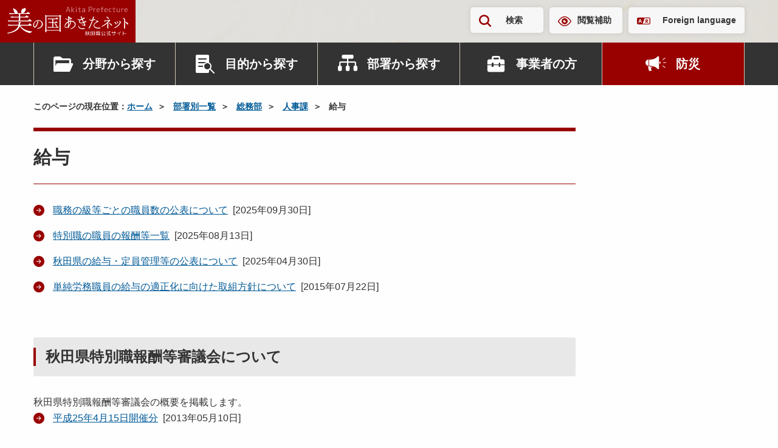

--- FILE ---
content_type: application/javascript
request_url: https://www.pref.akita.lg.jp/assets/renewal-2024/js/recommend.js
body_size: 26
content:
var recommend = function()
{
    return {
        baseApiUrl : null,
        init : function(baseUrl, id, sec)
        {
            this.baseApiUrl = baseUrl;

            var func = this;
            var user = this.getUser();
            setTimeout(function(){
                func.send(user, id);
                clearTimeout();
            }, sec)
        },
        send : function(user, id)
        {
            if(!user)
            {
                console.log('no user');
                return false;
            }
            $.ajax({
                url : this.baseApiUrl,
                method : 'POST',
                data : {
                    id   : id,
                    user : user,
                }
            });
        },
        getUser : function()
        {
            return this.getCookie('_ga');
        },
        getCookie : function(name)
        {
            let r = document.cookie.split(';');
            let result = {};
            r.forEach(function(value)
            {
                let content = value.split('=');
                result[content[0].trim(' ')] = content[1];
            })
            return result[name] === undefined ? null : result[name];
        }
    };
};

--- FILE ---
content_type: application/javascript
request_url: https://www.pref.akita.lg.jp/assets/renewal-2024/js/temp.js
body_size: 343
content:
// ViewerSoftSport
$(function(){
	var re = /\.(pdf|jtd|jttc|xls|xlsx|doc|docx|ppt|pptx).*$/i;

	$('.page-body a').each(function(){
		var href = $(this).attr('href');
		if(typeof href !== "undefined" && href.match(re))
		{
			$('.viewer-software-download').html('<div class="c-alert c-alert--info mt-5"><p>添付資料を見るためにはビューワソフトが必要な場合があります。<br /><a href="/pages/viewersoft" target="_blank">詳しくはビューワ一覧をご覧ください。</a>（別ウィンドウで開きます。）</p></div>');
			return false;
		}
	});

	$('.js-banner-click').click(function(){
		var id = $(this).attr('data-banner-id');
		$.ajax({
			type: "POST",
			url: "/api/click/" + id,
			dataType: 'json'
		});
	});
});